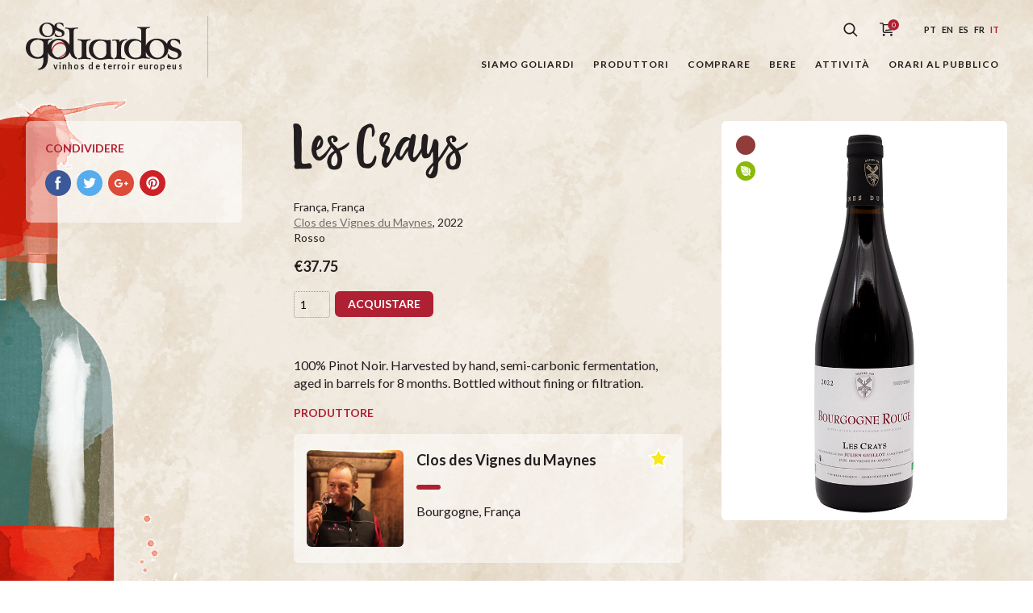

--- FILE ---
content_type: image/svg+xml
request_url: https://osgoliardos.com/wp-content/themes/os-goliardos/assets/images/leaf-white.svg
body_size: 1101
content:
<svg xmlns="http://www.w3.org/2000/svg" viewBox="0 0 28 28">
  <path fill="#ffffff" d="M0.036,3.414 C0.083,4.709 0.192,6.476 0.436,8.476 L5.434,8.813 L0.036,3.414 Z M6.55,9.927 L0.571,9.526 C0.854,11.525 1.272,13.7 1.893,15.833 L13.218,16.593 L6.55,9.927 Z M14.331,17.71 L2.222,16.895 C2.858,18.85 3.679,20.737 4.737,22.384 L18.735,22.113 L14.331,17.71 Z M5.448,23.409 C7.446,26.057 10.175,27.881 13.903,27.988 C17.138,28.147 20.298,26.71 22.224,25.6 L19.753,23.131 L5.448,23.409 Z M27.995,13.899 L27.997,13.899 C27.89,10.168 26.063,7.44 23.411,5.441 L23.1,21.345 L22.083,20.328 L22.386,4.73 C20.739,3.675 18.85,2.856 16.897,2.218 L17.827,16.073 L16.712,14.957 L15.835,1.891 C13.702,1.27 11.526,0.853 9.526,0.573 L10.044,8.291 L8.931,7.175 L8.477,0.434 C4.591,-0.037 1.577,-0.003 1.22,0.004 L0.024,0.024 L0.003,1.219 C0.003,1.306 -0.001,1.545 0.001,1.913 L3.165,5.076 L7.007,8.919 L8.122,10.033 L14.79,16.7 L15.903,17.815 L20.175,22.086 L21.192,23.103 L23.134,25.045 L25.636,27.547 C25.89,27.799 26.22,27.925 26.552,27.925 C26.884,27.925 27.216,27.799 27.47,27.547 C27.974,27.04 27.974,26.219 27.47,25.713 L24.96,23.204 L26.431,20.912 C27.526,18.391 28.056,16.041 27.995,13.899 Z"/>
</svg>
